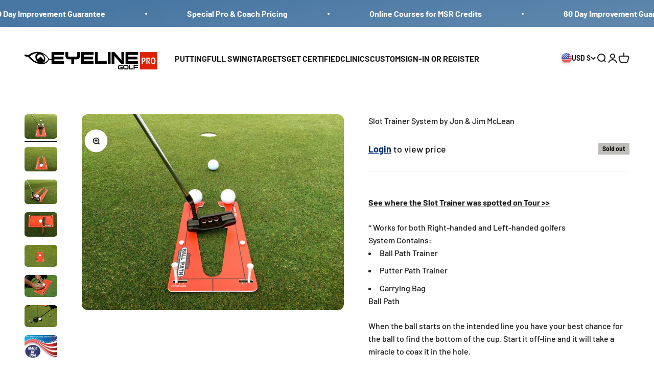

--- FILE ---
content_type: text/javascript; charset=utf-8
request_url: https://eyelinegolfpro.com/products/slot-trainer-by-jon-jim-mclean.js
body_size: 1168
content:
{"id":5424160211107,"title":"Slot Trainer System by Jon \u0026 Jim McLean","handle":"slot-trainer-by-jon-jim-mclean","description":"\u003ch3\u003e\u003ca href=\"http:\/\/www.eyelinegolf.com\/blogs\/eyeline-golf-on-the-pga-tour-lpga-and-web-com\/tagged\/slot-trainer\"\u003e\u003cstrong\u003eSee where the Slot Trainer was spotted on Tour \u0026gt;\u0026gt;\u003c\/strong\u003e \u003c\/a\u003e\u003c\/h3\u003e\n\u003cp\u003e* Works for both Right-handed and Left-handed golfers\u003c\/p\u003e\n\u003ch3\u003eSystem Contains:\u003c\/h3\u003e\n\u003cul\u003e\n\u003cli\u003eBall Path Trainer\u003c\/li\u003e\n\u003cli\u003ePutter Path Trainer\u003c\/li\u003e\n\u003cli\u003eCarrying Bag\u003c\/li\u003e\n\u003c\/ul\u003e\n\u003ch3\u003eBall Path\u003c\/h3\u003e\n\u003cp\u003eWhen the ball starts on the intended line you have your best chance for the ball to find the bottom of the cup. Start it off-line and it will take a miracle to coax it in the hole.\u003c\/p\u003e\n\u003cp\u003eThe Ball Path Trainer gives you two very important gates to assure the starting line of the ball.\u003c\/p\u003e\n\u003cul\u003e\n\u003cli\u003eThe Putter Gate and Face Line makes sure you align the putter properly. Swing the putter through the gate and it is a “sweet spot” impact.\u003c\/li\u003e\n\u003cli\u003eThe Ball Gate is the test if the putter face was square at impact. When you roll the ball through the ball gate, the ball is on the intended line. Hit a tee and you know the face has turned during the stroke; now you can make the proper adjustment.\u003c\/li\u003e\n\u003c\/ul\u003e\n\u003cp\u003eWant to use it indoors or increase your visual intimidation? Set two golf balls on the larger holes at the opening, instead of tees. It adds to the fun… and difficulty.\u003c\/p\u003e\n\u003ch3\u003ePutter Path\u003c\/h3\u003e\n\u003cp\u003eThe Putter Path Trainer is a template to help you set up your ideal practice station.\u003c\/p\u003e\n\u003cul\u003e\n\u003cli\u003eLine it up to the cup\u003c\/li\u003e\n\u003cli\u003eMark the correct face alignment\u003c\/li\u003e\n\u003cli\u003eRemove the Trainer and you will see a perfect line for your putter.\u003c\/li\u003e\n\u003c\/ul\u003e\n\u003cp\u003eSet up your ideal putter path. Insert tees in the slots to create a path for your putter to swing. Sometimes one tee will reinforce what you want, or put in all four corners of your path.\u003c\/p\u003e\n\u003cp\u003ePerfect face alignment and perfect path gates will help you set up properly and make a Tour stroke.\u003c\/p\u003e\n\u003cp\u003e\u003cstrong\u003e\u003cem\u003eMade of ultra-durable PCV, and just 1\/16” thick - so it won’t affect your putting stroke.\u003c\/em\u003e\u003c\/strong\u003e\u003c\/p\u003e","published_at":"2014-10-07T17:00:00-06:00","created_at":"2020-07-21T14:25:13-06:00","vendor":"EyeLine Golf","type":"Cart2Cart","tags":["4 Putting Elements - IMPACT","4 Putting Elements - PATH","4 Putting Elements - SETUP","Indoor Training","Made in USA","Training Aids"],"price":4995,"price_min":4995,"price_max":4995,"available":false,"price_varies":false,"compare_at_price":null,"compare_at_price_min":0,"compare_at_price_max":0,"compare_at_price_varies":false,"variants":[{"id":37627204108451,"title":"Default Title","option1":"Default Title","option2":null,"option3":null,"sku":"SLOT-PR","requires_shipping":true,"taxable":true,"featured_image":null,"available":false,"name":"Slot Trainer System by Jon \u0026 Jim McLean","public_title":null,"options":["Default Title"],"price":4995,"weight":0,"compare_at_price":null,"inventory_management":"shopify","barcode":"858858001898","quantity_rule":{"min":1,"max":null,"increment":1},"quantity_price_breaks":[],"requires_selling_plan":false,"selling_plan_allocations":[]}],"images":["\/\/cdn.shopify.com\/s\/files\/1\/0438\/0324\/6755\/products\/IMG_5460.jpg?v=1595363113","\/\/cdn.shopify.com\/s\/files\/1\/0438\/0324\/6755\/products\/IMG_5440.jpg?v=1595363113","\/\/cdn.shopify.com\/s\/files\/1\/0438\/0324\/6755\/products\/IMG_5446.jpg?v=1595363113","\/\/cdn.shopify.com\/s\/files\/1\/0438\/0324\/6755\/products\/IMG_5473.jpg?v=1595363113","\/\/cdn.shopify.com\/s\/files\/1\/0438\/0324\/6755\/products\/DSC_5877.jpg?v=1595363113","\/\/cdn.shopify.com\/s\/files\/1\/0438\/0324\/6755\/products\/DSC_5841.jpg?v=1595363113","\/\/cdn.shopify.com\/s\/files\/1\/0438\/0324\/6755\/products\/DSC_5867.jpg?v=1595363113","\/\/cdn.shopify.com\/s\/files\/1\/0438\/0324\/6755\/products\/Made_in_USA-Label_336b5465-2b25-43bf-9816-7eb02c4e89ce.jpg?v=1595363113"],"featured_image":"\/\/cdn.shopify.com\/s\/files\/1\/0438\/0324\/6755\/products\/IMG_5460.jpg?v=1595363113","options":[{"name":"Title","position":1,"values":["Default Title"]}],"url":"\/products\/slot-trainer-by-jon-jim-mclean","media":[{"alt":null,"id":10199143743651,"position":1,"preview_image":{"aspect_ratio":1.333,"height":1536,"width":2048,"src":"https:\/\/cdn.shopify.com\/s\/files\/1\/0438\/0324\/6755\/products\/IMG_5460.jpg?v=1595363113"},"aspect_ratio":1.333,"height":1536,"media_type":"image","src":"https:\/\/cdn.shopify.com\/s\/files\/1\/0438\/0324\/6755\/products\/IMG_5460.jpg?v=1595363113","width":2048},{"alt":null,"id":10199143809187,"position":2,"preview_image":{"aspect_ratio":1.333,"height":1536,"width":2048,"src":"https:\/\/cdn.shopify.com\/s\/files\/1\/0438\/0324\/6755\/products\/IMG_5440.jpg?v=1595363113"},"aspect_ratio":1.333,"height":1536,"media_type":"image","src":"https:\/\/cdn.shopify.com\/s\/files\/1\/0438\/0324\/6755\/products\/IMG_5440.jpg?v=1595363113","width":2048},{"alt":null,"id":10199143907491,"position":3,"preview_image":{"aspect_ratio":1.333,"height":1536,"width":2048,"src":"https:\/\/cdn.shopify.com\/s\/files\/1\/0438\/0324\/6755\/products\/IMG_5446.jpg?v=1595363113"},"aspect_ratio":1.333,"height":1536,"media_type":"image","src":"https:\/\/cdn.shopify.com\/s\/files\/1\/0438\/0324\/6755\/products\/IMG_5446.jpg?v=1595363113","width":2048},{"alt":null,"id":10199143973027,"position":4,"preview_image":{"aspect_ratio":1.334,"height":1535,"width":2048,"src":"https:\/\/cdn.shopify.com\/s\/files\/1\/0438\/0324\/6755\/products\/IMG_5473.jpg?v=1595363113"},"aspect_ratio":1.334,"height":1535,"media_type":"image","src":"https:\/\/cdn.shopify.com\/s\/files\/1\/0438\/0324\/6755\/products\/IMG_5473.jpg?v=1595363113","width":2048},{"alt":null,"id":10199144038563,"position":5,"preview_image":{"aspect_ratio":1.494,"height":1371,"width":2048,"src":"https:\/\/cdn.shopify.com\/s\/files\/1\/0438\/0324\/6755\/products\/DSC_5877.jpg?v=1595363113"},"aspect_ratio":1.494,"height":1371,"media_type":"image","src":"https:\/\/cdn.shopify.com\/s\/files\/1\/0438\/0324\/6755\/products\/DSC_5877.jpg?v=1595363113","width":2048},{"alt":null,"id":10199144071331,"position":6,"preview_image":{"aspect_ratio":1.494,"height":1371,"width":2048,"src":"https:\/\/cdn.shopify.com\/s\/files\/1\/0438\/0324\/6755\/products\/DSC_5841.jpg?v=1595363113"},"aspect_ratio":1.494,"height":1371,"media_type":"image","src":"https:\/\/cdn.shopify.com\/s\/files\/1\/0438\/0324\/6755\/products\/DSC_5841.jpg?v=1595363113","width":2048},{"alt":null,"id":10199144104099,"position":7,"preview_image":{"aspect_ratio":1.494,"height":1371,"width":2048,"src":"https:\/\/cdn.shopify.com\/s\/files\/1\/0438\/0324\/6755\/products\/DSC_5867.jpg?v=1595363113"},"aspect_ratio":1.494,"height":1371,"media_type":"image","src":"https:\/\/cdn.shopify.com\/s\/files\/1\/0438\/0324\/6755\/products\/DSC_5867.jpg?v=1595363113","width":2048},{"alt":null,"id":10199144136867,"position":8,"preview_image":{"aspect_ratio":1.417,"height":494,"width":700,"src":"https:\/\/cdn.shopify.com\/s\/files\/1\/0438\/0324\/6755\/products\/Made_in_USA-Label_336b5465-2b25-43bf-9816-7eb02c4e89ce.jpg?v=1595363113"},"aspect_ratio":1.417,"height":494,"media_type":"image","src":"https:\/\/cdn.shopify.com\/s\/files\/1\/0438\/0324\/6755\/products\/Made_in_USA-Label_336b5465-2b25-43bf-9816-7eb02c4e89ce.jpg?v=1595363113","width":700}],"requires_selling_plan":false,"selling_plan_groups":[]}

--- FILE ---
content_type: text/javascript; charset=utf-8
request_url: https://eyelinegolfpro.com/products/slot-trainer-by-jon-jim-mclean.js
body_size: 1002
content:
{"id":5424160211107,"title":"Slot Trainer System by Jon \u0026 Jim McLean","handle":"slot-trainer-by-jon-jim-mclean","description":"\u003ch3\u003e\u003ca href=\"http:\/\/www.eyelinegolf.com\/blogs\/eyeline-golf-on-the-pga-tour-lpga-and-web-com\/tagged\/slot-trainer\"\u003e\u003cstrong\u003eSee where the Slot Trainer was spotted on Tour \u0026gt;\u0026gt;\u003c\/strong\u003e \u003c\/a\u003e\u003c\/h3\u003e\n\u003cp\u003e* Works for both Right-handed and Left-handed golfers\u003c\/p\u003e\n\u003ch3\u003eSystem Contains:\u003c\/h3\u003e\n\u003cul\u003e\n\u003cli\u003eBall Path Trainer\u003c\/li\u003e\n\u003cli\u003ePutter Path Trainer\u003c\/li\u003e\n\u003cli\u003eCarrying Bag\u003c\/li\u003e\n\u003c\/ul\u003e\n\u003ch3\u003eBall Path\u003c\/h3\u003e\n\u003cp\u003eWhen the ball starts on the intended line you have your best chance for the ball to find the bottom of the cup. Start it off-line and it will take a miracle to coax it in the hole.\u003c\/p\u003e\n\u003cp\u003eThe Ball Path Trainer gives you two very important gates to assure the starting line of the ball.\u003c\/p\u003e\n\u003cul\u003e\n\u003cli\u003eThe Putter Gate and Face Line makes sure you align the putter properly. Swing the putter through the gate and it is a “sweet spot” impact.\u003c\/li\u003e\n\u003cli\u003eThe Ball Gate is the test if the putter face was square at impact. When you roll the ball through the ball gate, the ball is on the intended line. Hit a tee and you know the face has turned during the stroke; now you can make the proper adjustment.\u003c\/li\u003e\n\u003c\/ul\u003e\n\u003cp\u003eWant to use it indoors or increase your visual intimidation? Set two golf balls on the larger holes at the opening, instead of tees. It adds to the fun… and difficulty.\u003c\/p\u003e\n\u003ch3\u003ePutter Path\u003c\/h3\u003e\n\u003cp\u003eThe Putter Path Trainer is a template to help you set up your ideal practice station.\u003c\/p\u003e\n\u003cul\u003e\n\u003cli\u003eLine it up to the cup\u003c\/li\u003e\n\u003cli\u003eMark the correct face alignment\u003c\/li\u003e\n\u003cli\u003eRemove the Trainer and you will see a perfect line for your putter.\u003c\/li\u003e\n\u003c\/ul\u003e\n\u003cp\u003eSet up your ideal putter path. Insert tees in the slots to create a path for your putter to swing. Sometimes one tee will reinforce what you want, or put in all four corners of your path.\u003c\/p\u003e\n\u003cp\u003ePerfect face alignment and perfect path gates will help you set up properly and make a Tour stroke.\u003c\/p\u003e\n\u003cp\u003e\u003cstrong\u003e\u003cem\u003eMade of ultra-durable PCV, and just 1\/16” thick - so it won’t affect your putting stroke.\u003c\/em\u003e\u003c\/strong\u003e\u003c\/p\u003e","published_at":"2014-10-07T17:00:00-06:00","created_at":"2020-07-21T14:25:13-06:00","vendor":"EyeLine Golf","type":"Cart2Cart","tags":["4 Putting Elements - IMPACT","4 Putting Elements - PATH","4 Putting Elements - SETUP","Indoor Training","Made in USA","Training Aids"],"price":4995,"price_min":4995,"price_max":4995,"available":false,"price_varies":false,"compare_at_price":null,"compare_at_price_min":0,"compare_at_price_max":0,"compare_at_price_varies":false,"variants":[{"id":37627204108451,"title":"Default Title","option1":"Default Title","option2":null,"option3":null,"sku":"SLOT-PR","requires_shipping":true,"taxable":true,"featured_image":null,"available":false,"name":"Slot Trainer System by Jon \u0026 Jim McLean","public_title":null,"options":["Default Title"],"price":4995,"weight":0,"compare_at_price":null,"inventory_management":"shopify","barcode":"858858001898","quantity_rule":{"min":1,"max":null,"increment":1},"quantity_price_breaks":[],"requires_selling_plan":false,"selling_plan_allocations":[]}],"images":["\/\/cdn.shopify.com\/s\/files\/1\/0438\/0324\/6755\/products\/IMG_5460.jpg?v=1595363113","\/\/cdn.shopify.com\/s\/files\/1\/0438\/0324\/6755\/products\/IMG_5440.jpg?v=1595363113","\/\/cdn.shopify.com\/s\/files\/1\/0438\/0324\/6755\/products\/IMG_5446.jpg?v=1595363113","\/\/cdn.shopify.com\/s\/files\/1\/0438\/0324\/6755\/products\/IMG_5473.jpg?v=1595363113","\/\/cdn.shopify.com\/s\/files\/1\/0438\/0324\/6755\/products\/DSC_5877.jpg?v=1595363113","\/\/cdn.shopify.com\/s\/files\/1\/0438\/0324\/6755\/products\/DSC_5841.jpg?v=1595363113","\/\/cdn.shopify.com\/s\/files\/1\/0438\/0324\/6755\/products\/DSC_5867.jpg?v=1595363113","\/\/cdn.shopify.com\/s\/files\/1\/0438\/0324\/6755\/products\/Made_in_USA-Label_336b5465-2b25-43bf-9816-7eb02c4e89ce.jpg?v=1595363113"],"featured_image":"\/\/cdn.shopify.com\/s\/files\/1\/0438\/0324\/6755\/products\/IMG_5460.jpg?v=1595363113","options":[{"name":"Title","position":1,"values":["Default Title"]}],"url":"\/products\/slot-trainer-by-jon-jim-mclean","media":[{"alt":null,"id":10199143743651,"position":1,"preview_image":{"aspect_ratio":1.333,"height":1536,"width":2048,"src":"https:\/\/cdn.shopify.com\/s\/files\/1\/0438\/0324\/6755\/products\/IMG_5460.jpg?v=1595363113"},"aspect_ratio":1.333,"height":1536,"media_type":"image","src":"https:\/\/cdn.shopify.com\/s\/files\/1\/0438\/0324\/6755\/products\/IMG_5460.jpg?v=1595363113","width":2048},{"alt":null,"id":10199143809187,"position":2,"preview_image":{"aspect_ratio":1.333,"height":1536,"width":2048,"src":"https:\/\/cdn.shopify.com\/s\/files\/1\/0438\/0324\/6755\/products\/IMG_5440.jpg?v=1595363113"},"aspect_ratio":1.333,"height":1536,"media_type":"image","src":"https:\/\/cdn.shopify.com\/s\/files\/1\/0438\/0324\/6755\/products\/IMG_5440.jpg?v=1595363113","width":2048},{"alt":null,"id":10199143907491,"position":3,"preview_image":{"aspect_ratio":1.333,"height":1536,"width":2048,"src":"https:\/\/cdn.shopify.com\/s\/files\/1\/0438\/0324\/6755\/products\/IMG_5446.jpg?v=1595363113"},"aspect_ratio":1.333,"height":1536,"media_type":"image","src":"https:\/\/cdn.shopify.com\/s\/files\/1\/0438\/0324\/6755\/products\/IMG_5446.jpg?v=1595363113","width":2048},{"alt":null,"id":10199143973027,"position":4,"preview_image":{"aspect_ratio":1.334,"height":1535,"width":2048,"src":"https:\/\/cdn.shopify.com\/s\/files\/1\/0438\/0324\/6755\/products\/IMG_5473.jpg?v=1595363113"},"aspect_ratio":1.334,"height":1535,"media_type":"image","src":"https:\/\/cdn.shopify.com\/s\/files\/1\/0438\/0324\/6755\/products\/IMG_5473.jpg?v=1595363113","width":2048},{"alt":null,"id":10199144038563,"position":5,"preview_image":{"aspect_ratio":1.494,"height":1371,"width":2048,"src":"https:\/\/cdn.shopify.com\/s\/files\/1\/0438\/0324\/6755\/products\/DSC_5877.jpg?v=1595363113"},"aspect_ratio":1.494,"height":1371,"media_type":"image","src":"https:\/\/cdn.shopify.com\/s\/files\/1\/0438\/0324\/6755\/products\/DSC_5877.jpg?v=1595363113","width":2048},{"alt":null,"id":10199144071331,"position":6,"preview_image":{"aspect_ratio":1.494,"height":1371,"width":2048,"src":"https:\/\/cdn.shopify.com\/s\/files\/1\/0438\/0324\/6755\/products\/DSC_5841.jpg?v=1595363113"},"aspect_ratio":1.494,"height":1371,"media_type":"image","src":"https:\/\/cdn.shopify.com\/s\/files\/1\/0438\/0324\/6755\/products\/DSC_5841.jpg?v=1595363113","width":2048},{"alt":null,"id":10199144104099,"position":7,"preview_image":{"aspect_ratio":1.494,"height":1371,"width":2048,"src":"https:\/\/cdn.shopify.com\/s\/files\/1\/0438\/0324\/6755\/products\/DSC_5867.jpg?v=1595363113"},"aspect_ratio":1.494,"height":1371,"media_type":"image","src":"https:\/\/cdn.shopify.com\/s\/files\/1\/0438\/0324\/6755\/products\/DSC_5867.jpg?v=1595363113","width":2048},{"alt":null,"id":10199144136867,"position":8,"preview_image":{"aspect_ratio":1.417,"height":494,"width":700,"src":"https:\/\/cdn.shopify.com\/s\/files\/1\/0438\/0324\/6755\/products\/Made_in_USA-Label_336b5465-2b25-43bf-9816-7eb02c4e89ce.jpg?v=1595363113"},"aspect_ratio":1.417,"height":494,"media_type":"image","src":"https:\/\/cdn.shopify.com\/s\/files\/1\/0438\/0324\/6755\/products\/Made_in_USA-Label_336b5465-2b25-43bf-9816-7eb02c4e89ce.jpg?v=1595363113","width":700}],"requires_selling_plan":false,"selling_plan_groups":[]}